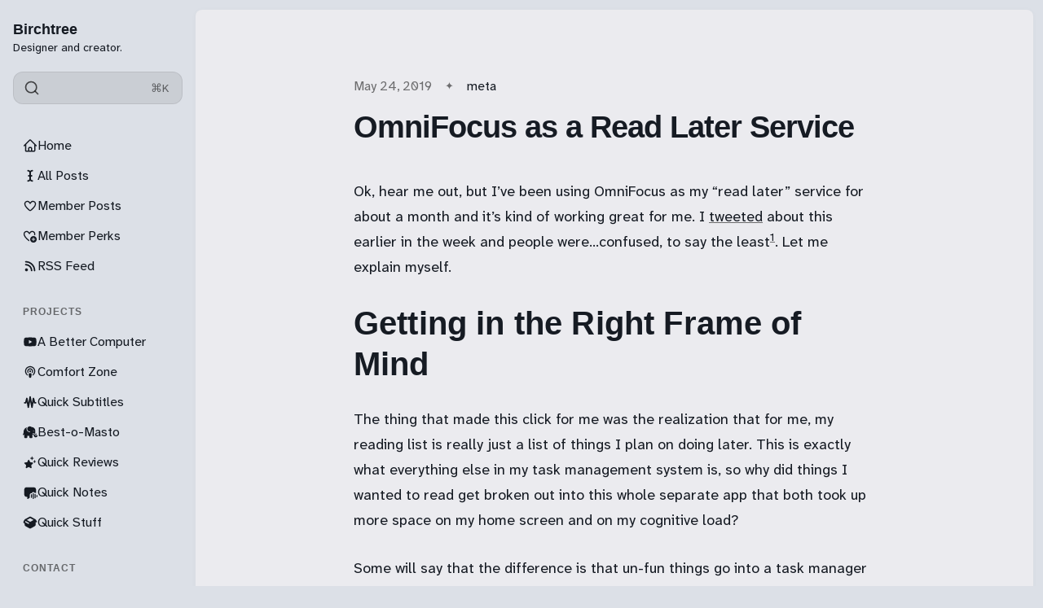

--- FILE ---
content_type: text/html; charset=utf-8
request_url: https://birchtree.me/blog/omnifocus-as-a-read-later-service/
body_size: 16297
content:
<!DOCTYPE html>
<html lang="en" class="is-color-ice">

<head>
    <meta charset="utf-8">
    <meta name="viewport" content="width=device-width, initial-scale=1">
    <title>OmniFocus as a Read Later Service</title>

    <link rel="preload" as="style" href="https://birchtree.me/assets/built/screen.css?v=7a827a7012">
    <link rel="preload" as="script" href="https://birchtree.me/assets/built/main.min.js?v=7a827a7012">
    <link rel="stylesheet" type="text/css" href="https://birchtree.me/assets/built/screen.css?v=7a827a7012">

    <script>
        // Function to set the theme
        function setTheme(theme) {
            document.documentElement.setAttribute('data-theme', theme);
            localStorage.setItem('theme', theme);
            updateThemeToggleIcon(theme);
        }

        // Function to get the user's color scheme preference
        function getColorScheme() {
            return window.matchMedia && window.matchMedia('(prefers-color-scheme: dark)').matches ? 'dark' : 'light';
        }

        // Function to update theme toggle icon
        function updateThemeToggleIcon(theme) {
            const toggle = document.querySelector('.gh-theme-toggle');
            if (toggle) {
                toggle.setAttribute('data-theme', theme);
            }
        }

        // Function to toggle theme
        function toggleTheme() {
            const currentTheme = document.documentElement.getAttribute('data-theme');
            const newTheme = currentTheme === 'dark' ? 'light' : 'dark';
            setTheme(newTheme);
        }

        // Get the theme setting from Ghost
        var themeSetting = 'system';
        var savedTheme = localStorage.getItem('theme');

        // Initialize theme based on settings
        if (themeSetting === 'user') {
            // Use saved preference if available, otherwise system preference
            if (savedTheme) {
                setTheme(savedTheme);
            } else {
                setTheme(getColorScheme());
            }
        } else if (themeSetting === 'light') {
            setTheme('light');
        } else if (themeSetting === 'dark') {
            setTheme('dark');
        } else if (themeSetting === 'system') {
            setTheme(getColorScheme());
        }

        // Add click handler to theme toggles
        document.addEventListener('DOMContentLoaded', function() {
            const themeToggles = document.querySelectorAll('.gh-theme-toggle');
            themeToggles.forEach(toggle => {
                toggle.addEventListener('click', function() {
                    if (themeSetting === 'user') {
                        toggleTheme();
                    }
                });
            });
        });

        // Listen for changes in system color scheme
        if (themeSetting === 'system') {
            window.matchMedia('(prefers-color-scheme: dark)').addListener((e) => {
                setTheme(e.matches ? 'dark' : 'light');
            });
        }
    </script>
    <link rel="icon" href="https://birchtree.me/content/images/size/w256h256/2025/03/birchtreefavi.png" type="image/png">
    <link rel="canonical" href="https://birchtree.me/blog/omnifocus-as-a-read-later-service/">
    <meta name="referrer" content="no-referrer-when-downgrade">
    
    <meta property="og:site_name" content="Birchtree">
    <meta property="og:type" content="article">
    <meta property="og:title" content="OmniFocus as a Read Later Service">
    <meta property="og:description" content="Ok, hear me out, but I’ve been using OmniFocus as my “read later” service for about a month and it’s kind of working great for me. I tweeted about this earlier in the week and people were…confused, to say the least1. Let me explain myself.



Getting in">
    <meta property="og:url" content="https://birchtree.me/blog/omnifocus-as-a-read-later-service/">
    <meta property="article:published_time" content="2019-05-25T02:50:31.000Z">
    <meta property="article:modified_time" content="2019-05-25T02:50:31.000Z">
    <meta property="article:tag" content="meta">
    
    <meta name="twitter:card" content="summary">
    <meta name="twitter:title" content="OmniFocus as a Read Later Service">
    <meta name="twitter:description" content="Ok, hear me out, but I’ve been using OmniFocus as my “read later” service for about a month and it’s kind of working great for me. I tweeted about this earlier in the week and people were…confused, to say the least1. Let me explain myself.



Getting in">
    <meta name="twitter:url" content="https://birchtree.me/blog/omnifocus-as-a-read-later-service/">
    <meta name="twitter:label1" content="Written by">
    <meta name="twitter:data1" content="Matt Birchler">
    <meta name="twitter:label2" content="Filed under">
    <meta name="twitter:data2" content="meta">
    
    <script type="application/ld+json">
{
    "@context": "https://schema.org",
    "@type": "Article",
    "publisher": {
        "@type": "Organization",
        "name": "Birchtree",
        "url": "https://birchtree.me/",
        "logo": {
            "@type": "ImageObject",
            "url": "https://birchtree.me/content/images/size/w256h256/2025/03/birchtreefavi.png",
            "width": 60,
            "height": 60
        }
    },
    "author": {
        "@type": "Person",
        "name": "Matt Birchler",
        "url": "https://birchtree.me/author/matt-2/",
        "sameAs": []
    },
    "headline": "OmniFocus as a Read Later Service",
    "url": "https://birchtree.me/blog/omnifocus-as-a-read-later-service/",
    "datePublished": "2019-05-25T02:50:31.000Z",
    "dateModified": "2019-05-25T02:50:31.000Z",
    "keywords": "meta",
    "description": "Ok, hear me out, but I’ve been using OmniFocus as my “read later” service for about a month and it’s kind of working great for me. I tweeted about this earlier in the week and people were…confused, to say the least1. Let me explain myself.\n\n\n\nGetting in the Right Frame of Mind\n\n\nThe thing that made this click for me was the realization that for me, my reading list is really just a list of things I plan on doing later. This is exactly what everything else in my task management system is, so why d",
    "mainEntityOfPage": "https://birchtree.me/blog/omnifocus-as-a-read-later-service/"
}
    </script>

    <meta name="generator" content="Ghost 6.12">
    <link rel="alternate" type="application/rss+xml" title="Birchtree" href="https://birchtree.me/rss/">
    <script defer src="https://cdn.jsdelivr.net/ghost/portal@~2.56/umd/portal.min.js" data-i18n="true" data-ghost="https://birchtree.me/" data-key="c1498a6835069341826f1b0853" data-api="https://birchtree.ghost.io/ghost/api/content/" data-locale="en" crossorigin="anonymous"></script><style id="gh-members-styles">.gh-post-upgrade-cta-content,
.gh-post-upgrade-cta {
    display: flex;
    flex-direction: column;
    align-items: center;
    font-family: -apple-system, BlinkMacSystemFont, 'Segoe UI', Roboto, Oxygen, Ubuntu, Cantarell, 'Open Sans', 'Helvetica Neue', sans-serif;
    text-align: center;
    width: 100%;
    color: #ffffff;
    font-size: 16px;
}

.gh-post-upgrade-cta-content {
    border-radius: 8px;
    padding: 40px 4vw;
}

.gh-post-upgrade-cta h2 {
    color: #ffffff;
    font-size: 28px;
    letter-spacing: -0.2px;
    margin: 0;
    padding: 0;
}

.gh-post-upgrade-cta p {
    margin: 20px 0 0;
    padding: 0;
}

.gh-post-upgrade-cta small {
    font-size: 16px;
    letter-spacing: -0.2px;
}

.gh-post-upgrade-cta a {
    color: #ffffff;
    cursor: pointer;
    font-weight: 500;
    box-shadow: none;
    text-decoration: underline;
}

.gh-post-upgrade-cta a:hover {
    color: #ffffff;
    opacity: 0.8;
    box-shadow: none;
    text-decoration: underline;
}

.gh-post-upgrade-cta a.gh-btn {
    display: block;
    background: #ffffff;
    text-decoration: none;
    margin: 28px 0 0;
    padding: 8px 18px;
    border-radius: 4px;
    font-size: 16px;
    font-weight: 600;
}

.gh-post-upgrade-cta a.gh-btn:hover {
    opacity: 0.92;
}</style><script async src="https://js.stripe.com/v3/"></script>
    <script defer src="https://cdn.jsdelivr.net/ghost/sodo-search@~1.8/umd/sodo-search.min.js" data-key="c1498a6835069341826f1b0853" data-styles="https://cdn.jsdelivr.net/ghost/sodo-search@~1.8/umd/main.css" data-sodo-search="https://birchtree.ghost.io/" data-locale="en" crossorigin="anonymous"></script>
    
    <link href="https://birchtree.me/webmentions/receive/" rel="webmention">
    <script defer src="/public/cards.min.js?v=7a827a7012"></script>
    <link rel="stylesheet" type="text/css" href="/public/cards.min.css?v=7a827a7012">
    <script defer src="/public/member-attribution.min.js?v=7a827a7012"></script>
    <script defer src="/public/ghost-stats.min.js?v=7a827a7012" data-stringify-payload="false" data-datasource="analytics_events" data-storage="localStorage" data-host="https://birchtree.me/.ghost/analytics/api/v1/page_hit"  tb_site_uuid="25312b2a-2d5b-4d01-ba92-e6755efc202c" tb_post_uuid="89d1e7f7-1429-4932-a2a6-7823e54435e9" tb_post_type="post" tb_member_uuid="undefined" tb_member_status="undefined"></script><style>:root {--ghost-accent-color: #8839ef;}</style>
    <!-- Global site tag (gtag.js) - Google Analytics -->
<!--
<script async src="https://www.googletagmanager.com/gtag/js?id=UA-28230642-2"></script>
<script>
  window.dataLayer = window.dataLayer || [];
  function gtag(){dataLayer.push(arguments);}
  gtag('js', new Date());

  gtag('config', 'UA-28230642-2');
</script>
-->

<script defer data-domain="birchtree.me" src="https://plausible.io/js/plausible.js"></script>
<!-- <script data-host="https://microanalytics.io" data-dnt="false" src="https://microanalytics.io/js/script.js" id="ZwSg9rf6GA" async defer></script> -->
<a rel="me" href="https://mastodon.social/@matt_birchler" style="display:none">Mastodon</a>
<meta name="fediverse:creator" content="@matt_birchler@mastodon.social">

<link rel="preconnect" href="https://fonts.googleapis.com">
<link rel="preconnect" href="https://fonts.gstatic.com" crossorigin>
<link href="https://fonts.googleapis.com/css2?family=Atkinson+Hyperlegible+Next:ital,wght@0,200..800;1,200..800&display=swap" rel="stylesheet">

<script>
window.pvs?.addNavIcon?.(
    'Member Posts',
    '<svg xmlns="http://www.w3.org/2000/svg" width="24" height="24" viewBox="0 0 24 24" fill="none" stroke="currentColor" stroke-width="2" stroke-linecap="round" stroke-linejoin="round" class="lucide lucide-star"><path d="M11.525 2.295a.53.53 0 0 1 .95 0l2.31 4.679a2.123 2.123 0 0 0 1.595 1.16l5.166.756a.53.53 0 0 1 .294.904l-3.736 3.638a2.123 2.123 0 0 0-.611 1.878l.882 5.14a.53.53 0 0 1-.771.56l-4.618-2.428a2.122 2.122 0 0 0-1.973 0L6.396 21.01a.53.53 0 0 1-.77-.56l.881-5.139a2.122 2.122 0 0 0-.611-1.879L2.16 9.795a.53.53 0 0 1 .294-.906l5.165-.755a2.122 2.122 0 0 0 1.597-1.16z"/></svg>'
);
window.pvs?.addNavIcon?.(
    'RSS Feed',
    '<svg xmlns="http://www.w3.org/2000/svg" width="24" height="24" viewBox="0 0 24 24" fill="none" stroke="currentColor" stroke-width="2" stroke-linecap="round" stroke-linejoin="round" class="lucide lucide-rss"><path d="M4 11a9 9 0 0 1 9 9"/><path d="M4 4a16 16 0 0 1 16 16"/><circle cx="5" cy="19" r="1"/></svg>'
);
window.pvs?.addNavIcon?.(
    'A Better Computer',
    '<svg xmlns="http://www.w3.org/2000/svg" width="24" height="24" viewBox="0 0 24 24" fill="none" stroke="currentColor" stroke-width="2" stroke-linecap="round" stroke-linejoin="round" class="lucide lucide-youtube"><path d="M2.5 17a24.12 24.12 0 0 1 0-10 2 2 0 0 1 1.4-1.4 49.56 49.56 0 0 1 16.2 0A2 2 0 0 1 21.5 7a24.12 24.12 0 0 1 0 10 2 2 0 0 1-1.4 1.4 49.55 49.55 0 0 1-16.2 0A2 2 0 0 1 2.5 17"/><path d="m10 15 5-3-5-3z"/></svg>'
);
window.pvs?.addNavIcon?.(
    'Comfort Zone',
    '<svg xmlns="http://www.w3.org/2000/svg" width="24" height="24" viewBox="0 0 24 24" fill="none" stroke="currentColor" stroke-width="2" stroke-linecap="round" stroke-linejoin="round" class="lucide lucide-podcast"><path d="M16.85 18.58a9 9 0 1 0-9.7 0"/><path d="M8 14a5 5 0 1 1 8 0"/><circle cx="12" cy="11" r="1"/><path d="M13 17a1 1 0 1 0-2 0l.5 4.5a.5.5 0 1 0 1 0Z"/></svg>'
);
window.pvs?.addNavIcon?.(
    'Quick Reviews',
    '<svg xmlns="http://www.w3.org/2000/svg" viewBox="0 0 448 512"><!--!Font Awesome Free 6.7.2 by @fontawesome - https://fontawesome.com License - https://fontawesome.com/license/free Copyright 2025 Fonticons, Inc.--><path d="M400 32H48C21.5 32 0 53.5 0 80v352c0 26.5 21.5 48 48 48h352c26.5 0 48-21.5 48-48V80c0-26.5-21.5-48-48-48zM127 384.5c-5.5 9.6-17.8 12.8-27.3 7.3-9.6-5.5-12.8-17.8-7.3-27.3l14.3-24.7c16.1-4.9 29.3-1.1 39.6 11.4L127 384.5zm138.9-53.9H84c-11 0-20-9-20-20s9-20 20-20h51l65.4-113.2-20.5-35.4c-5.5-9.6-2.2-21.8 7.3-27.3 9.6-5.5 21.8-2.2 27.3 7.3l8.9 15.4 8.9-15.4c5.5-9.6 17.8-12.8 27.3-7.3 9.6 5.5 12.8 17.8 7.3 27.3l-85.8 148.6h62.1c20.2 0 31.5 23.7 22.7 40zm98.1 0h-29l19.6 33.9c5.5 9.6 2.2 21.8-7.3 27.3-9.6 5.5-21.8 2.2-27.3-7.3-32.9-56.9-57.5-99.7-74-128.1-16.7-29-4.8-58 7.1-67.8 13.1 22.7 32.7 56.7 58.9 102h52c11 0 20 9 20 20 0 11.1-9 20-20 20z"/></svg>'
);
window.pvs?.addNavIcon?.(
    'Get in Touch',
    '<svg xmlns="http://www.w3.org/2000/svg" width="24" height="24" viewBox="0 0 24 24" fill="none" stroke="currentColor" stroke-width="2" stroke-linecap="round" stroke-linejoin="round" class="lucide lucide-user-round"><circle cx="12" cy="8" r="5"/><path d="M20 21a8 8 0 0 0-16 0"/></svg>'
);
window.pvs?.addNavIcon?.(
    'All Posts',
    '<svg xmlns="http://www.w3.org/2000/svg" width="24" height="24" viewBox="0 0 24 24" fill="none" stroke="currentColor" stroke-width="2" stroke-linecap="round" stroke-linejoin="round" class="lucide lucide-audio-waveform"><path d="M2 13a2 2 0 0 0 2-2V7a2 2 0 0 1 4 0v13a2 2 0 0 0 4 0V4a2 2 0 0 1 4 0v13a2 2 0 0 0 4 0v-4a2 2 0 0 1 2-2"/></svg>'
);
window.pvs?.addNavIcon?.(
    'Advertising',
    '<svg xmlns="http://www.w3.org/2000/svg" width="24" height="24" viewBox="0 0 24 24" fill="none" stroke="currentColor" stroke-width="2" stroke-linecap="round" stroke-linejoin="round" class="lucide lucide-megaphone"><path d="m3 11 18-5v12L3 14v-3z"/><path d="M11.6 16.8a3 3 0 1 1-5.8-1.6"/></svg>'
);
window.pvs?.addNavIcon?.(
    'Quick Stuff',
    '<svg xmlns="http://www.w3.org/2000/svg" viewBox="0 0 640 512"><!--!Font Awesome Free 6.7.2 by @fontawesome - https://fontawesome.com License - https://fontawesome.com/license/free Copyright 2025 Fonticons, Inc.--><path d="M58.9 42.1c3-6.1 9.6-9.6 16.3-8.7L320 64 564.8 33.4c6.7-.8 13.3 2.7 16.3 8.7l41.7 83.4c9 17.9-.6 39.6-19.8 45.1L439.6 217.3c-13.9 4-28.8-1.9-36.2-14.3L320 64 236.6 203c-7.4 12.4-22.3 18.3-36.2 14.3L37.1 170.6c-19.3-5.5-28.8-27.2-19.8-45.1L58.9 42.1zM321.1 128l54.9 91.4c14.9 24.8 44.6 36.6 72.5 28.6L576 211.6l0 167c0 22-15 41.2-36.4 46.6l-204.1 51c-10.2 2.6-20.9 2.6-31 0l-204.1-51C79 419.7 64 400.5 64 378.5l0-167L191.6 248c27.8 8 57.6-3.8 72.5-28.6L318.9 128l2.2 0z"/></svg>'
);
  window.pvs?.addNavIcon?.(
    'Analytics',
    '<svg xmlns="http://www.w3.org/2000/svg" viewBox="0 0 512 512"><!--!Font Awesome Pro 6.7.2 by @fontawesome - https://fontawesome.com License - https://fontawesome.com/license (Commercial License) Copyright 2025 Fonticons, Inc.--><path d="M64 64c0-17.7-14.3-32-32-32S0 46.3 0 64L0 400c0 44.2 35.8 80 80 80l400 0c17.7 0 32-14.3 32-32s-14.3-32-32-32L80 416c-8.8 0-16-7.2-16-16L64 64zm58.7 191.6c17.4 2.9 33.9-8.9 36.8-26.3c0 0 0 0 0 0c.7-4 1.7-7.9 2.8-11.8c2.1-7.7 5.5-17.7 10.3-27.3c10.5-21 22.3-30.3 35.4-30.3c12.1 0 19.3 4.5 26.6 15.6c8.9 13.4 15.1 32.6 22.9 57.9l.7 2.2c6.9 22.4 15.5 50.1 29.9 72c16.4 24.9 41.8 44.4 80 44.4c50.9 0 79.1-38.6 92.6-65.7c7.2-14.4 11.9-28.5 14.7-38.7c1.7-6 3.2-12.1 4.2-18.3c2.9-17.4-8.9-33.9-26.3-36.8s-33.9 8.9-36.8 26.3c0 0-.6 4-2.8 11.7c-2.1 7.7-5.5 17.7-10.3 27.3c-10.5 21-22.3 30.3-35.4 30.3c-12.1 0-19.3-4.5-26.6-15.6c-8.9-13.4-15.1-32.6-22.9-57.9l-.7-2.2c-6.9-22.4-15.5-50.1-29.9-72C271.6 115.5 246.2 96 208 96c-50.9 0-79.1 38.6-92.6 65.7c-7.2 14.4-11.9 28.5-14.7 38.7c-1.7 6-3.2 12.1-4.2 18.3c0 0 0 0 0 0c-2.9 17.4 8.9 33.9 26.3 36.8z"/></svg>'
);
</script>
</head>

<body class="post-template tag-meta tag-hash-import-2023-06-01-22-41 tag-hash-import-2025-03-29-19-29">
    <div class="is-color-ice">
        <div class="site">
            <header id="gh-head" class="gh-outer">
                <div class="head-inner no-profile">
                    <div class="gh-head-nav">
                        <div class="gh-head-brand">
                            <div class="gh-head-brand-wrapper">
                                <div class="gh-head-logo-text">
                                </div>
                                <div class="gh-head-text-wrapper">
                                    <a class="h4 gh-head-title" href="https://birchtree.me">
                                        Birchtree
                                    </a>
                                        <div class="sub-heading tagline">
                                            Designer and creator.
                                        </div>
                                </div>
                            </div>
                                                        <button class="gh-search gh-icon-btn" aria-label="Search this site" data-ghost-search><svg xmlns="http://www.w3.org/2000/svg" viewBox="0 0 24 24" width="20" height="20" fill="none" stroke="currentColor" stroke-width="2" stroke-linecap="round" stroke-linejoin="round" class="feather feather-search"><circle cx="11" cy="11" r="8"/>
    <path d="m21 21-4.35-4.35"/>
</svg></button>
                            <button class="gh-burger"></button>
                        </div>

                        <div class="head-action-social">
                            <a class="header-search-bar u-header-search-bar"
                                href="#"
                            aria-label="Search"
                            data-ghost-search >
                                <span class="social-item">
                                    <svg xmlns="http://www.w3.org/2000/svg" viewBox="0 0 24 24" width="20" height="20" fill="none" stroke="currentColor" stroke-width="2" stroke-linecap="round" stroke-linejoin="round" class="feather feather-search"><circle cx="11" cy="11" r="8"/>
    <path d="m21 21-4.35-4.35"/>
</svg>                                </span>
                                <span class="search-help-text">⌘K</span>
                            </a>
                                                    </div>
                        
                        <nav class="head-menu">
                            
    <ul class="nav">
            <li class="nav-home nav-item">
                <a href="https://birchtree.me/">
                    <div class="nav-icon"></div>
                    <span>Home</span>
                </a>
            </li>
            <li class="nav-all-posts nav-item">
                <a href="https://birchtree.me/blog/">
                    <div class="nav-icon"></div>
                    <span>All Posts</span>
                </a>
            </li>
            <li class="nav-member-posts nav-item">
                <a href="https://birchtree.me/tag/members/">
                    <div class="nav-icon"></div>
                    <span>Member Posts</span>
                </a>
            </li>
            <li class="nav-member-perks nav-item">
                <a href="https://birchtree.me/thank-you-for-subscribing/">
                    <div class="nav-icon"></div>
                    <span>Member Perks</span>
                </a>
            </li>
            <li class="nav-rss-feed nav-item">
                <a href="https://birchtree.me/rss/">
                    <div class="nav-icon"></div>
                    <span>RSS Feed</span>
                </a>
            </li>
            <li class="nav-projects nav-item">
                <a href="#">
                    <div class="nav-icon"></div>
                    <span># Projects</span>
                </a>
            </li>
            <li class="nav-a-better-computer nav-item">
                <a href="https://youtube.com/@abettercomputer">
                    <div class="nav-icon"></div>
                    <span>A Better Computer</span>
                </a>
            </li>
            <li class="nav-comfort-zone nav-item">
                <a href="https://www.macstories.net/comfort-zone/">
                    <div class="nav-icon"></div>
                    <span>Comfort Zone</span>
                </a>
            </li>
            <li class="nav-quick-subtitles nav-item">
                <a href="https://apps.apple.com/us/app/quick-subtitles/id6747410609">
                    <div class="nav-icon"></div>
                    <span>Quick Subtitles</span>
                </a>
            </li>
            <li class="nav-best-o-masto nav-item">
                <a href="https://apps.apple.com/us/app/best-o-masto/id6747150331">
                    <div class="nav-icon"></div>
                    <span>Best-o-Masto</span>
                </a>
            </li>
            <li class="nav-quick-reviews nav-item">
                <a href="https://apps.apple.com/us/app/quick-reviews/id6740369719?ref=birchtree.me">
                    <div class="nav-icon"></div>
                    <span>Quick Reviews</span>
                </a>
            </li>
            <li class="nav-quick-notes nav-item">
                <a href="https://apps.apple.com/us/app/quick-notes-easy-voice-notes/id6754181571">
                    <div class="nav-icon"></div>
                    <span>Quick Notes</span>
                </a>
            </li>
            <li class="nav-quick-stuff nav-item">
                <a href="https://quickstuff.app/">
                    <div class="nav-icon"></div>
                    <span>Quick Stuff</span>
                </a>
            </li>
            <li class="nav-contact nav-item">
                <a href="#">
                    <div class="nav-icon"></div>
                    <span># Contact</span>
                </a>
            </li>
            <li class="nav-mastodon nav-item">
                <a href="https://mastodon.social/@matt_birchler">
                    <div class="nav-icon"></div>
                    <span>Mastodon</span>
                </a>
            </li>
            <li class="nav-bluesky nav-item">
                <a href="https://bsky.app/profile/birchtree.me">
                    <div class="nav-icon"></div>
                    <span>Bluesky</span>
                </a>
            </li>
            <li class="nav-threads nav-item">
                <a href="https://www.threads.com/mattbirchler">
                    <div class="nav-icon"></div>
                    <span>Threads</span>
                </a>
            </li>
            <li class="nav-get-in-touch nav-item">
                <a href="https://mattbirchler.omg.lol/">
                    <div class="nav-icon"></div>
                    <span>Get in Touch</span>
                </a>
            </li>
    </ul>

                        </nav>

                    </div>
                        <div class="head-member-actions">
                            <div class="gh-head-members">
                                            <a class="gh-head-link button button-primary button-head" href="#/portal/signup" data-portal="signup">Subscribe</a>
                                            <a class="gh-head-link" href="#/portal/signin" data-portal="signin">Sign in</a>
                            </div>
                        </div>
                </div>

            </header>
            <div class="sidebar-overlay-nav">
                <button class="sidebar-burger" aria-label="Close menu"></button>
                <div class="gh-head-brand-wrapper">
                    <div class="gh-head-text-wrapper">
                        <a class="h4 gh-head-title" href="https://birchtree.me">
                            <svg xmlns="http://www.w3.org/2000/svg" class="icon" viewBox="0 0 20 20" class="size-5">
  <path fill-rule="evenodd" d="M9.293 2.293a1 1 0 0 1 1.414 0l7 7A1 1 0 0 1 17 11h-1v6a1 1 0 0 1-1 1h-2a1 1 0 0 1-1-1v-3a1 1 0 0 0-1-1H9a1 1 0 0 0-1 1v3a1 1 0 0 1-1 1H5a1 1 0 0 1-1-1v-6H3a1 1 0 0 1-.707-1.707l7-7Z" clip-rule="evenodd" />
</svg>
                            Birchtree
                        </a>
                    </div>
                </div>
            </div>

            <div class="site-content">
                
<main class="site-main">

        <article class="single ghost-content post tag-meta tag-hash-import-2023-06-01-22-41 tag-hash-import-2025-03-29-19-29 no-image">

        <header class="single-header kg-canvas">
            
            <div class="single-heading-wrap">
                        <div class="single-meta">
                            <span class="single-meta-item single-meta-length">
                                <time datetime="2019-05-24">
                                    May 24, 2019
                                </time>
                            </span>

                                <span class="single-meta-item single-meta-tag">
                                    <a class="post-tag post-tag-meta" href="/tag/meta/">meta</a>
                                </span>
                        </div>


                <h1 class="single-title">OmniFocus as a Read Later Service</h1>



            </div>

            
        </header>

    <div class="single-content gh-content kg-canvas ">
        <!--kg-card-begin: markdown--><p>Ok, hear me out, but I’ve been using OmniFocus as my “read later” service for about a month and it’s kind of working great for me. I <a href="https://twitter.com/mattbirchler/status/1131546316591575040?s=21&ref=birchtree.me">tweeted</a> about this earlier in the week and people were…confused, to say the least<sup id="fnref-5908-1"><a href="#fn-5908-1" class="jetpack-footnote">1</a></sup>. Let me explain myself.</p>
<h2>Getting in the Right Frame of Mind</h2>
<p>The thing that made this click for me was the realization that for me, my reading list is really just a list of things I plan on doing later. This is exactly what everything else in my task management system is, so why did things I wanted to read get broken out into this whole separate app that both took up more space on my home screen and on my cognitive load?</p>
<p>Some will say that the difference is that un-fun things go into a task manager and reading should not feel like work. I get this, and if that’s how you operate, more power to you, but that’s not how I work. Also, if you prefer the control over the reading views that Instapaper or Pocket give you, all the more power as well.</p>
<p>Another bonus of adding these items to a task manager is that you can assign due dates. I almost never do this, and the reading list is just a view I an go into when I want to read something, but I have set reminders for specific things I’ve wanted to read at certain times. For example, something I should read for work popped up in my feeds, and I saved it to read at 4PM this Friday afternoon after the rest of my work was wrapping up and I was easing into the end of my week. I’ve also set some big things, like Federico’s latest epic, to be due on Saturday morning so I don’t have to think about what to do, I will see this alert and just read the darn thing.</p>
<h2>The OmniFocus Setup</h2>
<p>Now these items need to go into a special place in OmniFocus so as to not clutter up everything, and thankfully OmniFocus makes that super easy to do. Here’s what I’ve got:</p>
<img class="alignnone size-full wp-image-5907" src="https://birchtree.me/wp-content/uploads/2019/05/Image-5-24-19-9-38-PM.png" width="1804" height="1920" />
<p>All I’ve done is create a project for tasks called “Reading List” that I apply to all articles I save. These don’t appear in any other view, and none of my normal todo items ever show up here. It’s not quite as clean as Instapaper’s article view, but it’s sufficient.</p>
<h2>Saving Stuff for Later</h2>
<p>This is what I thought would be the hardest thing, but it’s really not bad.</p>
<img class="alignnone size-full wp-image-5904" src="https://birchtree.me/wp-content/uploads/2019/05/11F2906D-EE88-4130-A003-3321B993FD53.jpeg" width="930" height="436" />
<p>Chrome has a plugin that saves the current page to OmniFocus in 2 clicks (this works in Edge, Vivaldi, and Opera as well).</p>
<img class="alignnone size-full wp-image-5905" src="https://birchtree.me/wp-content/uploads/2019/05/D6AB6E18-AA6B-42A2-813E-9EFCAE4F47BA.jpeg" width="792" height="816" />
<p>Meanwhile Safari uses the system share extension directly from OmniFocus and saves things in 2 clicks.</p>
<img class="alignnone size-full wp-image-5906" src="https://birchtree.me/wp-content/uploads/2019/05/D02EA68D-086D-4A1D-9704-38A038F864D3.jpeg" width="1125" height="2436" />
<p>And finally, on iOS I can use the system share sheet to save articles in, you guessed it, 2 taps.</p>
<p>All of these let me assign the “Reading List” project tag when I save them, but often I’ll just add them to my inbox and triage them into the right area the next day when I do my daily “manage my inbox” task comes up at 7:30AM.</p>
<h2>Ok, but Still, Why?</h2>
<p>You may have read everything above and still thought “this guy’s nuts” and if so I don’t blame you. I totally get that it is a little odd, but it’s working well for me. It’s one less app I need on my device home screens, and it’s one less service I need to keep track of in general.</p>
<p>Additionally, and I know I’ve mentioned this a bunch lately, but I recently read Getting Things Done for the first time and some concepts from that book really clicked with me and made me think about the things I need to do, including reading fun stuff on the web, differently. “Tasks” in your task management app don’t need to be negative things that I am only doing because I have to, they can be things I look forward to doing. I look forward to reading the great things other people create and it turns out that OmniFocus is a great place for those to live.</p>
<p>Oh, and it’s so much more satisfying to check off an article from OmniFocus than just swiping it into an archive.</p>
<div class="footnotes">
<hr />
<ol>
<li id="fn-5908-1">
Although a few people did say “that’s genius, I can’t believe I never thought of that!”&#160;<a href="#fnref-5908-1">&#8617;</a>
</li>
</ol>
</div><!--kg-card-end: markdown-->
    </div>
</article>


                            <section class="section-container related-wrapper kg-canvas">
            <h3 class="section-title related-title">More like this</h3>
            <div class="post-feed expanded feed-card kg-grid kg-grid-3col gh-feed">
                    <article class="feed post no-image post-year-2025 post-date-3" data-month="March 2025">
    

    <div class="feed-wrapper">
        <h2 class="body-1 feed-title">Yesterday&#x27;s &#x27;golden age&#x27; turns into today&#x27;s mess</h2>
            <div class="feed-excerpt">Nick Timiraos for the Wall Street Journal: Corporate America’s Euphoria Over Trump’s ‘Golden Age’ Is Giving Way to</div>
        <div class="dot-spacer"></div>
        <div class="feed-right">
            <time class="body-1 feed-calendar" datetime="2025-03-29">
                    29 Mar
            </time>
            <div class="feed-icon">
                    <svg class="icon" xmlns="http://www.w3.org/2000/svg" viewBox="0 0 32 32">
    <path d="M5.333 14.667v2.667h16L14 24.667l1.893 1.893L26.453 16 15.893 5.44 14 7.333l7.333 7.333h-16z"></path>
</svg>            </div>
        </div>
    </div>
        <a class="u-permalink" href=/blog/yesterdays-golden-age-turns-into-todays-mess/ aria-label="Yesterday&#x27;s &#x27;golden age&#x27; turns into today&#x27;s mess"></a>
</article>                    <article class="feed post no-image post-year-2025 post-date-3" data-month="March 2025">
    

    <div class="feed-wrapper">
        <h2 class="body-1 feed-title">I keep telling people Google TV is better than you think</h2>
            <div class="feed-excerpt">Jason Snell: Who’s the Laggard? Comparing TV Streamer Boxes

In short: Google TV is tasteful, well done, supports live</div>
        <div class="dot-spacer"></div>
        <div class="feed-right">
            <time class="body-1 feed-calendar" datetime="2025-03-29">
                    29 Mar
            </time>
            <div class="feed-icon">
                    <svg class="icon" xmlns="http://www.w3.org/2000/svg" viewBox="0 0 32 32">
    <path d="M5.333 14.667v2.667h16L14 24.667l1.893 1.893L26.453 16 15.893 5.44 14 7.333l7.333 7.333h-16z"></path>
</svg>            </div>
        </div>
    </div>
        <a class="u-permalink" href=/blog/i-keep-telling-people-google-tv-is-better-than-you-think/ aria-label="I keep telling people Google TV is better than you think"></a>
</article>                    <article class="feed post post-year-2025 post-date-3" data-month="March 2025">
    

                <div class="feed-image u-placeholder rectangle round">
                        <img class="u-object-fit"
                            srcset="/content/images/size/w150/format/webp/2025/03/many-items.jpg 150w,
                                    /content/images/size/w400/format/webp/2025/03/many-items.jpg 400w,
                                    /content/images/size/w750/format/webp/2025/03/many-items.jpg 750w"
                            sizes="(min-width: 576px) 300px, 90vw"
                            src="/content/images/size/w400/2025/03/many-items.jpg"
                            alt="+ Book and video game review catchup"
                            loading="lazy"
                        >
                </div>
    <div class="feed-wrapper">
        <h2 class="body-1 feed-title">+ Book and video game review catchup</h2>
            <div class="feed-excerpt"></div>
        <div class="dot-spacer"></div>
        <div class="feed-right">
                <div class="feed-visibility">
                    <span class="single-meta-item single-visibility visibility-paid">
                            <svg class="icon" xmlns="http://www.w3.org/2000/svg" viewBox="0 0 32 32">
    <path d="M16 23.027L24.24 28l-2.187-9.373 7.28-6.307-9.587-.827-3.747-8.827-3.747 8.827-9.587.827 7.267 6.307L7.759 28l8.24-4.973z"></path>
</svg>                    </span>
                </div>
            <time class="body-1 feed-calendar" datetime="2025-03-29">
                    29 Mar
            </time>
            <div class="feed-icon">
                    <svg class="icon" xmlns="http://www.w3.org/2000/svg" viewBox="0 0 32 32">
    <path d="M5.333 14.667v2.667h16L14 24.667l1.893 1.893L26.453 16 15.893 5.44 14 7.333l7.333 7.333h-16z"></path>
</svg>            </div>
        </div>
    </div>
        <a class="u-permalink" href=/blog/book-and-video-game-review-catchup/ aria-label="+ Book and video game review catchup"></a>
</article>                    <article class="feed post no-image post-year-2025 post-date-3" data-month="March 2025">
    

    <div class="feed-wrapper">
        <h2 class="body-1 feed-title">Before you burn it down…</h2>
            <div class="feed-excerpt">I enjoyed this quote from Casey Newton on today&#39;s Hard Fork podcast:

Even as somebody who generally likes</div>
        <div class="dot-spacer"></div>
        <div class="feed-right">
            <time class="body-1 feed-calendar" datetime="2025-03-28">
                    28 Mar
            </time>
            <div class="feed-icon">
                    <svg class="icon" xmlns="http://www.w3.org/2000/svg" viewBox="0 0 32 32">
    <path d="M5.333 14.667v2.667h16L14 24.667l1.893 1.893L26.453 16 15.893 5.44 14 7.333l7.333 7.333h-16z"></path>
</svg>            </div>
        </div>
    </div>
        <a class="u-permalink" href=/blog/before-you-burn-it-down/ aria-label="Before you burn it down…"></a>
</article>                    <article class="feed post post-year-2025 post-date-3" data-month="March 2025">
    

                <div class="feed-image u-placeholder rectangle round">
                        <img class="u-object-fit"
                            srcset="/content/images/size/w150/format/webp/2025/03/snow-leopard.jpg 150w,
                                    /content/images/size/w400/format/webp/2025/03/snow-leopard.jpg 400w,
                                    /content/images/size/w750/format/webp/2025/03/snow-leopard.jpg 750w"
                            sizes="(min-width: 576px) 300px, 90vw"
                            src="/content/images/size/w400/2025/03/snow-leopard.jpg"
                            alt="The Snow Leopard we&#x27;ve built up in our heads"
                            loading="lazy"
                        >
                </div>
    <div class="feed-wrapper">
        <h2 class="body-1 feed-title">The Snow Leopard we&#x27;ve built up in our heads</h2>
            <div class="feed-excerpt">Nick Heer: linking to Jeff Johnson&#39;s The myth and reality of Mac OS X Snow Leopard

I read</div>
        <div class="dot-spacer"></div>
        <div class="feed-right">
            <time class="body-1 feed-calendar" datetime="2025-03-28">
                    28 Mar
            </time>
            <div class="feed-icon">
                    <svg class="icon" xmlns="http://www.w3.org/2000/svg" viewBox="0 0 32 32">
    <path d="M5.333 14.667v2.667h16L14 24.667l1.893 1.893L26.453 16 15.893 5.44 14 7.333l7.333 7.333h-16z"></path>
</svg>            </div>
        </div>
    </div>
        <a class="u-permalink" href=/blog/the-snow-leopard-weve-built-up-in-our-heads/ aria-label="The Snow Leopard we&#x27;ve built up in our heads"></a>
</article>                    <article class="feed post post-year-2025 post-date-3" data-month="March 2025">
    

                <div class="feed-image u-placeholder rectangle round">
                        <img class="u-object-fit"
                            srcset="/content/images/size/w150/format/webp/2025/03/comfortzone_thumbnail-2.jpg 150w,
                                    /content/images/size/w400/format/webp/2025/03/comfortzone_thumbnail-2.jpg 400w,
                                    /content/images/size/w750/format/webp/2025/03/comfortzone_thumbnail-2.jpg 750w"
                            sizes="(min-width: 576px) 300px, 90vw"
                            src="/content/images/size/w400/2025/03/comfortzone_thumbnail-2.jpg"
                            alt="Should we do a Conclave?"
                            loading="lazy"
                        >
                </div>
    <div class="feed-wrapper">
        <h2 class="body-1 feed-title">Should we do a Conclave?</h2>
            <div class="feed-excerpt">Niléane insists she&#39;s not bringing another task manager, Chris has a new e-ink toy he loves, and the</div>
        <div class="dot-spacer"></div>
        <div class="feed-right">
            <time class="body-1 feed-calendar" datetime="2025-03-27">
                    27 Mar
            </time>
            <div class="feed-icon">
                    <svg class="icon" xmlns="http://www.w3.org/2000/svg" viewBox="0 0 32 32">
    <path d="M5.333 14.667v2.667h16L14 24.667l1.893 1.893L26.453 16 15.893 5.44 14 7.333l7.333 7.333h-16z"></path>
</svg>            </div>
        </div>
    </div>
        <a class="u-permalink" href=/blog/should-we-do-a-conclave/ aria-label="Should we do a Conclave?"></a>
</article>            </div>
        </section>

</main>
                <footer class="site-footer">
    <div class="container medium footer-container">
        <div class="fade-to-right"></div>
        <div class="body-2 footer-copyright">
            Birchtree © 2026.
           <span class="footer-signature">
                Published with
                <a class="menu-item badge" href="https://ghost.org/" target="_blank" rel="noopener noreferrer"> Ghost</a>
                & <a class="menu-item badge" href="https://themex.studio/braun/" target="_blank" rel="noopener noreferrer"> Braun</a>
            </span>
        </div>
         <div class="fade-to-left"></div>
    </div>
    <div class="footer-container-bottom">
        <div class="footer-bottom-inner body-2">
            
        </div>
    </div>
</footer>            </div>
        </div>
    </div>

        <div class="pswp" tabindex="-1" role="dialog">
    <div class="pswp__bg"></div>

    <div class="pswp__scroll-wrap">
        <div class="pswp__container">
            <div class="pswp__item"></div>
            <div class="pswp__item"></div>
            <div class="pswp__item"></div>
        </div>

        <div class="pswp__ui pswp__ui--hidden">
            <div class="pswp__top-bar">
                <div class="pswp__counter"></div>

                <button class="pswp__button pswp__button--close" title="Close (Esc)"></button>
                <button class="pswp__button pswp__button--share" title="Share"></button>
                <button class="pswp__button pswp__button--fs" title="Toggle fullscreen"></button>
                <button class="pswp__button pswp__button--zoom" title="Zoom in/out"></button>

                <div class="pswp__preloader">
                    <div class="pswp__preloader__icn">
                        <div class="pswp__preloader__cut">
                            <div class="pswp__preloader__donut"></div>
                        </div>
                    </div>
                </div>
            </div>

            <div class="pswp__share-modal pswp__share-modal--hidden pswp__single-tap">
                <div class="pswp__share-tooltip"></div>
            </div>

            <button class="pswp__button pswp__button--arrow--left" title="Previous (arrow left)"></button>
            <button class="pswp__button pswp__button--arrow--right" title="Next (arrow right)"></button>

            <div class="pswp__caption">
                <div class="pswp__caption__center"></div>
            </div>
        </div>
    </div>
</div>

    <script src="https://birchtree.me/assets/built/main.min.js?v=7a827a7012"></script>
    <script src="https://birchtree.me/assets/built/lightbox.min.js?v=7a827a7012"></script>
    <script src="https://birchtree.me/assets/js/prism.js?v=7a827a7012"></script>


    <script src="https://cdnjs.cloudflare.com/ajax/libs/tocbot/4.10.0/tocbot.min.js"></script>
    <script>
        tocbot.init({
            tocSelector: '.toc',
            contentSelector: '.single-content',
            headingSelector: 'h2, h3',
            hasInnerContainers: true,
            ignoreSelector: '.kg-card h2, .kg-card h3, .kg-card h4, .kg-card h5, .kg-card h6, .toc-sidebar h4'
        });
    </script>

    <style>
  .hero-subscription {
    display: none;
  }
</style>

<script>
window.navIcons?.setIcon(
	'rss-feed', 
	`<svg xmlns="http://www.w3.org/2000/svg" viewBox="0 0 640 640"><path fill="currentColor" d="M96 128C96 110.3 110.3 96 128 96C357.8 96 544 282.2 544 512C544 529.7 529.7 544 512 544C494.3 544 480 529.7 480 512C480 317.6 322.4 160 128 160C110.3 160 96 145.7 96 128zM96 480C96 444.7 124.7 416 160 416C195.3 416 224 444.7 224 480C224 515.3 195.3 544 160 544C124.7 544 96 515.3 96 480zM128 224C287.1 224 416 352.9 416 512C416 529.7 401.7 544 384 544C366.3 544 352 529.7 352 512C352 388.3 251.7 288 128 288C110.3 288 96 273.7 96 256C96 238.3 110.3 224 128 224z"/></svg>`
);
window.navIcons?.setIcon(
  'all-posts', 
  `<svg xmlns="http://www.w3.org/2000/svg" viewBox="0 0 640 640"><path fill="currentColor" d="M192.1 93.3C190.6 111 203.7 126.4 221.3 127.9L229.3 128.6C262.5 131.3 288 159 288 192.3L288 288L256 288C238.3 288 224 302.3 224 320C224 337.7 238.3 352 256 352L288 352L288 447.7C288 481 262.5 508.7 229.3 511.5L221.3 512.2C203.7 513.6 190.6 529 192.1 546.7C193.6 564.4 209 577.4 226.7 575.9L234.7 575.2C268.8 572.4 298.9 556.3 320.1 532.3C341.3 556.3 371.3 572.3 405.5 575.2L413.5 575.9C431.1 577.4 446.6 564.3 448 546.7C449.4 529.1 436.4 513.6 418.8 512.2L410.8 511.5C377.5 508.7 352 481 352 447.7L352 352L384 352C401.7 352 416 337.7 416 320C416 302.3 401.7 288 384 288L352 288L352 192.3C352 159 377.5 131.3 410.7 128.5L418.7 127.8C436.3 126.3 449.4 110.9 447.9 93.3C446.4 75.7 431 62.6 413.3 64.1L405.3 64.8C371.2 67.6 341.1 83.7 319.9 107.7C298.7 83.7 268.7 67.7 234.5 64.8L226.5 64.1C209 62.6 193.6 75.7 192.1 93.3z"/></svg>`
);
window.navIcons?.setIcon(
  'member-posts', 
  `<svg xmlns="http://www.w3.org/2000/svg" viewBox="0 0 640 640"><path fill="currentColor" d="M442.9 144C415.6 144 389.9 157.1 373.9 179.2L339.5 226.8C335 233 327.8 236.7 320.1 236.7C312.4 236.7 305.2 233 300.7 226.8L266.3 179.2C250.3 157.1 224.6 144 197.3 144C150.3 144 112.2 182.1 112.2 229.1C112.2 279 144.2 327.5 180.3 371.4C221.4 421.4 271.7 465.4 306.2 491.7C309.4 494.1 314.1 495.9 320.2 495.9C326.3 495.9 331 494.1 334.2 491.7C368.7 465.4 419 421.3 460.1 371.4C496.3 327.5 528.2 279 528.2 229.1C528.2 182.1 490.1 144 443.1 144zM335 151.1C360 116.5 400.2 96 442.9 96C516.4 96 576 155.6 576 229.1C576 297.7 533.1 358 496.9 401.9C452.8 455.5 399.6 502 363.1 529.8C350.8 539.2 335.6 543.9 320 543.9C304.4 543.9 289.2 539.2 276.9 529.8C240.4 502 187.2 455.5 143.1 402C106.9 358.1 64 297.7 64 229.1C64 155.6 123.6 96 197.1 96C239.8 96 280 116.5 305 151.1L320 171.8L335 151.1z"/></svg>`
);
window.navIcons?.setIcon(
  'member-perks', 
  `<svg xmlns="http://www.w3.org/2000/svg" viewBox="0 0 640 640"><path fill="currentColor" d="M410.9 144C383.6 144 357.9 157.1 341.9 179.2L307.5 226.8C303 233 295.8 236.7 288.1 236.7C280.4 236.7 273.2 233 268.7 226.8L234.3 179.2C218.3 157.1 192.6 144 165.3 144C118.3 144 80.2 182.1 80.2 229.1C80.2 279 112.2 327.5 148.3 371.4C189.4 421.3 239.7 465.3 274.1 491.7C276.8 510.1 282 527.6 289.5 543.9C289 543.9 288.6 543.9 288.1 543.9C272.5 543.9 257.3 539.2 245 529.8C208.5 501.9 155.3 455.4 111.2 401.9C75 358 32.1 297.7 32.1 229.1C32.1 155.6 91.7 96 165.2 96C207.9 96 248 116.5 273.1 151.1L288.1 171.8L303.1 151.1C328.1 116.5 368.3 96 411 96C484.5 96 544.1 155.6 544.1 229.1C544.1 248.6 540.6 267.4 534.8 285.4C520.1 279.6 504.5 275.5 488.2 273.5C493.2 258.9 496.1 244.1 496.1 229.1C496.1 182.1 458 144 411 144zM464 320C543.5 320 608 384.5 608 464C608 543.5 543.5 608 464 608C384.5 608 320 543.5 320 464C320 384.5 384.5 320 464 320zM480 400C480 391.2 472.8 384 464 384C455.2 384 448 391.2 448 400L448 448L400 448C391.2 448 384 455.2 384 464C384 472.8 391.2 480 400 480L448 480L448 528C448 536.8 455.2 544 464 544C472.8 544 480 536.8 480 528L480 480L528 480C536.8 480 544 472.8 544 464C544 455.2 536.8 448 528 448L480 448L480 400z"/></svg>`
);
window.navIcons?.setIcon(
  'a-better-computer', 
  `<svg xmlns="http://www.w3.org/2000/svg" viewBox="0 0 640 640"><path fill="currentColor" d="M581.7 188.1C575.5 164.4 556.9 145.8 533.4 139.5C490.9 128 320.1 128 320.1 128C320.1 128 149.3 128 106.7 139.5C83.2 145.8 64.7 164.4 58.4 188.1C47 231 47 320.4 47 320.4C47 320.4 47 409.8 58.4 452.7C64.7 476.3 83.2 494.2 106.7 500.5C149.3 512 320.1 512 320.1 512C320.1 512 490.9 512 533.5 500.5C557 494.2 575.5 476.3 581.8 452.7C593.2 409.8 593.2 320.4 593.2 320.4C593.2 320.4 593.2 231 581.8 188.1zM264.2 401.6L264.2 239.2L406.9 320.4L264.2 401.6z"/></svg>`
);
window.navIcons?.setIcon(
  'comfort-zone', 
  `<svg xmlns="http://www.w3.org/2000/svg" viewBox="0 0 640 640"><path fill="currentColor" d="M432 423.8C471.1 391.5 496 342.7 496 288C496 190.8 417.2 112 320 112C222.8 112 144 190.8 144 288C144 342.7 168.9 391.5 208 423.8C208.4 441.4 211.2 464.2 214.4 485.6C144 447.9 96 373.5 96 288C96 164.3 196.3 64 320 64C443.7 64 544 164.3 544 288C544 373.6 496 447.9 425.5 485.6C428.8 464.2 431.5 441.4 431.9 423.8zM418 370.4C409.7 357.8 398.8 348.8 387.6 342.6C385.5 341.5 383.4 340.4 381.3 339.4C393 325.5 400.1 307.5 400.1 287.9C400.1 243.7 364.3 207.9 320.1 207.9C275.9 207.9 240.1 243.7 240.1 287.9C240.1 307.5 247.2 325.5 258.9 339.4C256.8 340.4 254.7 341.4 252.6 342.6C241.4 348.8 230.5 357.8 222.2 370.4C203.4 348.1 192.1 319.4 192.1 288C192.1 217.3 249.4 160 320.1 160C390.8 160 448.1 217.3 448.1 288C448.1 319.4 436.8 348.2 418 370.4zM320 376C352.9 376 384 384.6 384 419.8C384 452.8 371.1 523.9 363.4 552.7C358.3 571.7 338.9 576.1 320 576.1C301.1 576.1 281.8 571.7 276.6 552.7C268.8 524.2 256 453 256 419.9C256 384.8 287.1 376.1 320 376.1zM320 248C342.1 248 360 265.9 360 288C360 310.1 342.1 328 320 328C297.9 328 280 310.1 280 288C280 265.9 297.9 248 320 248z"/></svg>`
);
window.navIcons?.setIcon(
  'quick-reviews', 
  `<svg xmlns="http://www.w3.org/2000/svg" viewBox="0 0 640 640"><path fill="currentColor" d="M389.8 216.3C391.1 220.9 395.3 224 400 224C404.7 224 408.9 220.9 410.2 216.3L424 168L472.3 154.2C476.9 152.9 480 148.7 480 144C480 139.3 476.9 135.1 472.3 133.8L424 120L410.2 71.7C408.9 67.1 404.8 64 400 64C395.2 64 391.1 67.1 389.8 71.7L376 120L327.7 133.8C323.1 135.1 320 139.3 320 144C320 148.7 323.1 152.9 327.7 154.2L376 168L389.8 216.3zM277.4 221.4C268.6 203.5 243.1 203.5 234.3 221.4L188 315.4L84.5 330.5C64.9 333.3 57 357.5 71.3 371.4L146.2 444.6L128.5 547.9C125.1 567.5 145.7 582.5 163.3 573.2L255.9 524.4L348.5 573.2C366.1 582.5 386.7 567.5 383.3 547.9L365.6 444.6L440.5 371.4C454.7 357.5 446.9 333.3 427.2 330.5L323.7 315.4L277.4 221.4zM492.8 307.2L503.8 345.8C504.8 349.4 508.2 352 512 352C515.8 352 519.1 349.5 520.2 345.8L531.2 307.2L569.8 296.2C573.4 295.2 576 291.8 576 288C576 284.2 573.5 280.9 569.8 279.8L531.2 268.8L520.2 230.2C519.2 226.6 515.8 224 512 224C508.2 224 504.9 226.5 503.8 230.2L492.8 268.8L454.2 279.8C450.6 280.8 448 284.2 448 288C448 291.8 450.5 295.1 454.2 296.2L492.8 307.2z"/></svg>`
);
window.navIcons?.setIcon(
  'quick-stuff', 
  `<svg xmlns="http://www.w3.org/2000/svg" viewBox="0 0 640 640"><path fill="currentColor" d="M560.3 301.2C570.7 313 588.6 315.6 602.1 306.7C616.8 296.9 620.8 277 611 262.3L563 190.3C560.2 186.1 556.4 182.6 551.9 180.1L351.4 68.7C332.1 58 308.6 58 289.2 68.7L88.8 180C83.4 183 79.1 187.4 76.2 192.8L27.7 282.7C15.1 306.1 23.9 335.2 47.3 347.8L80.3 365.5L80.3 418.8C80.3 441.8 92.7 463.1 112.7 474.5L288.7 574.2C308.3 585.3 332.2 585.3 351.8 574.2L527.8 474.5C547.9 463.1 560.2 441.9 560.2 418.8L560.2 301.3zM320.3 291.4L170.2 208L320.3 124.6L470.4 208L320.3 291.4zM278.8 341.6L257.5 387.8L91.7 299L117.1 251.8L278.8 341.6z"/></svg>`
);
window.navIcons?.setIcon(
  'best-o-masto', 
  `<svg xmlns="http://www.w3.org/2000/svg" viewBox="0 0 640 640"><path fill="currentColor" d="M304 64C242.1 64 192 114.1 192 176C192 237.9 242.1 288 304 288C312.8 288 320 295.2 320 304C320 312.8 312.8 320 304 320C224.5 320 160 255.5 160 176C160 150.7 166.5 126.9 178 106.2C157.5 113.2 138.6 123.5 121.9 136.6C67.5 175.8 32 239.8 32 312L32 331C32 343.4 30.8 355.7 28.3 367.9C26.4 377.2 22.5 385.9 16.9 393.5L4.8 409.6C-3.2 420.2-1 435.2 9.6 443.2C20.2 451.2 35.2 449 43.2 438.4L55.3 422.2C58.5 417.9 61.4 413.4 64 408.7L64 544C64 561.7 78.3 576 96 576L160 576C177.7 576 192 561.7 192 544L192 474C207.3 477.9 223.4 480 240 480C256.6 480 272.7 477.9 288 474L288 544C288 561.7 302.3 576 320 576L384 576C401.7 576 416 561.7 416 544L416 404.7C432.7 423.6 454.8 437.5 480 444L480 462.6C480 507.6 516.5 544 561.4 544C592.2 544 620.4 526.6 634.2 499L636.5 494.3C644.4 478.5 638 459.3 622.2 451.4C606.4 443.5 587.2 449.9 579.3 465.7L577 470.4C574 476.3 568 480 561.4 480C551.8 480 544 472.2 544 462.6L544 444C566.9 438.1 587.4 426 603.4 409.6C609.6 403.3 609.5 393.2 603.2 387C596.9 380.8 586.9 380.9 580.7 387.1C578.2 389.7 575.3 392.3 572 394.9C563.7 401.6 554.2 406.9 544 410.5L544 410.5C534 414 523.2 416 512 416C500.8 416 490 414.1 480 410.5L480 410.5C472.5 407.9 465.4 404.3 458.9 400L458.9 400C449.8 393.9 441.7 386.3 435.2 377.6C429.9 370.5 431.3 360.5 438.4 355.2C445.5 349.9 455.5 351.3 460.8 358.4C472.5 374 491.1 384 512 384C523.7 384 534.6 380.9 544 375.4L544 256C544 167.6 472.4 96 384 96L382.4 96C362.2 76.2 334.5 64 304 64zM464 256C472.8 256 480 263.2 480 272C480 280.8 472.8 288 464 288C455.2 288 448 280.8 448 272C448 263.2 455.2 256 464 256z"/></svg>`
);
window.navIcons?.setIcon(
  'quick-subtitles', 
  `<svg xmlns="http://www.w3.org/2000/svg" viewBox="0 0 640 640"><path fill="currentColor" d="M320 64C335.5 64 348.8 75.1 351.5 90.4L398.9 355.9L432.4 154.8C434.9 139.8 447.5 128.7 462.7 128.1C477.9 127.5 491.3 137.6 495 152.3L537 320L560 320C577.7 320 592 334.3 592 352C592 369.7 577.7 384 560 384L512 384C497.3 384 484.5 374 481 359.8L470.3 317L431.6 549.3C429 564.7 415.8 575.9 400.2 576C384.6 576.1 371.2 565 368.5 549.6L320 278L271.5 549.6C268.8 564.9 255.4 576.1 239.8 576C224.2 575.9 211 564.6 208.4 549.3L169.7 317L159 359.8C155.5 374 142.7 384 128 384L80 384C62.3 384 48 369.7 48 352C48 334.3 62.3 320 80 320L103 320L145 152.2C148.7 137.5 162.2 127.4 177.3 128C192.4 128.6 205.1 139.8 207.6 154.7L241.1 355.8L288.5 90.3C291.2 75.1 304.5 64 320 64z"/></svg>`
);
window.navIcons?.setIcon(
  'quick-notes', 
  `<svg xmlns="http://www.w3.org/2000/svg" viewBox="0 0 640 640"><path fill="currentColor" d="M64 416L64 192C64 139 107 96 160 96L480 96C533 96 576 139 576 192L576 348.1C564.6 340.4 550.8 336 536 336C529.6 336 523.4 336.8 517.4 338.4C504.7 317.8 482 304 456 304C424.3 304 397.4 324.5 387.8 353C384 352.4 380 352 376 352C336.2 352 304 384.2 304 424L304 536C304 539.9 304.3 543.6 304.9 547.3L230.4 603.2C226.2 606.3 221.2 608 216 608C202.7 608 192 597.3 192 584L192 512L160 512C107 512 64 469 64 416zM480 376L480 584C480 597.3 469.3 608 456 608C442.7 608 432 597.3 432 584L432 376C432 362.7 442.7 352 456 352C469.3 352 480 362.7 480 376zM560 408L560 552C560 565.3 549.3 576 536 576C522.7 576 512 565.3 512 552L512 408C512 394.7 522.7 384 536 384C549.3 384 560 394.7 560 408zM400 424L400 536C400 549.3 389.3 560 376 560C362.7 560 352 549.3 352 536L352 424C352 410.7 362.7 400 376 400C389.3 400 400 410.7 400 424zM640 456L640 504C640 517.3 629.3 528 616 528C602.7 528 592 517.3 592 504L592 456C592 442.7 602.7 432 616 432C629.3 432 640 442.7 640 456z"/></svg>`
);
window.navIcons?.setIcon(
  'get-in-touch', 
  `<svg xmlns="http://www.w3.org/2000/svg" viewBox="0 0 640 640"><path fill="currentColor" d="M110.5 67L586.2 286C599.5 292.1 608 305.4 608 320C608 334.6 599.5 347.9 586.2 354L110.5 573C106.2 575 101.5 576 96.8 576C78.7 576 64 561.2 64 543C64 538.4 65 533.8 66.8 529.6L138.8 367.7C143.5 357.1 153.7 349.8 165.3 348.8L322 335.2C329.9 334.5 335.9 327.9 335.9 320C335.9 312.1 329.8 305.5 322 304.8L165.3 291.2C153.7 290.2 143.5 283 138.8 272.3L66.8 110.4C65 106.2 64 101.6 64 97C64 78.8 78.7 64 96.8 64C101.5 64 106.2 65 110.5 67z"/></svg>`
);
window.navIcons?.setIcon(
  'mastodon', 
  `<svg xmlns="http://www.w3.org/2000/svg" viewBox="0 0 640 640"><path fill="currentColor" d="M529 243.1C529 145.9 465.3 117.4 465.3 117.4C402.8 88.7 236.7 89 174.8 117.4C174.8 117.4 111.1 145.9 111.1 243.1C111.1 358.8 104.5 502.5 216.7 532.2C257.2 542.9 292 545.2 320 543.6C370.8 540.8 399.3 525.5 399.3 525.5L397.6 488.6C397.6 488.6 361.3 500 320.5 498.7C280.1 497.3 237.5 494.3 230.9 444.7C230.3 440.1 230 435.4 230 430.8C315.6 451.7 388.7 439.9 408.7 437.5C464.8 430.8 513.7 396.2 519.9 364.6C529.7 314.8 528.9 243.1 528.9 243.1zM453.9 368.3L407.3 368.3L407.3 254.1C407.3 204.4 343.3 202.5 343.3 261L343.3 323.5L297 323.5L297 261C297 202.5 233 204.4 233 254.1L233 368.3L186.3 368.3C186.3 246.2 181.1 220.4 204.7 193.3C230.6 164.4 284.5 162.5 308.5 199.4L320.1 218.9L331.7 199.4C355.8 162.3 409.8 164.6 435.5 193.3C459.2 220.6 453.9 246.3 453.9 368.3L453.9 368.3z"/></svg>`
);
window.navIcons?.setIcon(
  'bluesky', 
  `<svg xmlns="http://www.w3.org/2000/svg" viewBox="0 0 640 640"><path fill="currentColor" d="M439.8 358.7C436.5 358.3 433.1 357.9 429.8 357.4C433.2 357.8 436.5 358.3 439.8 358.7zM320 291.1C293.9 240.4 222.9 145.9 156.9 99.3C93.6 54.6 69.5 62.3 53.6 69.5C35.3 77.8 32 105.9 32 122.4C32 138.9 41.1 258 47 277.9C66.5 343.6 136.1 365.8 200.2 358.6C203.5 358.1 206.8 357.7 210.2 357.2C206.9 357.7 203.6 358.2 200.2 358.6C106.3 372.6 22.9 406.8 132.3 528.5C252.6 653.1 297.1 501.8 320 425.1C342.9 501.8 369.2 647.6 505.6 528.5C608 425.1 533.7 372.5 439.8 358.6C436.5 358.2 433.1 357.8 429.8 357.3C433.2 357.7 436.5 358.2 439.8 358.6C503.9 365.7 573.4 343.5 593 277.9C598.9 258 608 139 608 122.4C608 105.8 604.7 77.7 586.4 69.5C570.6 62.4 546.4 54.6 483.2 99.3C417.1 145.9 346.1 240.4 320 291.1z"/></svg>`
);
  
window.navIcons?.setIcon(
  'threads', 
  `<svg xmlns="http://www.w3.org/2000/svg" viewBox="0 0 640 640"><path fill="currentColor" d="M427.5 299.7C429.7 300.6 431.7 301.6 433.8 302.5C463 316.6 484.4 337.7 495.6 363.9C511.3 400.4 512.8 459.7 465.3 507.1C429.1 543.3 385 559.6 322.7 560.1L322.4 560.1C252.2 559.6 198.3 536 162 489.9C129.7 448.9 113.1 391.8 112.5 320.3L112.5 319.8C113 248.3 129.6 191.2 161.9 150.2C198.2 104.1 252.2 80.5 322.4 80L322.7 80C393 80.5 447.6 104 485 149.9C503.4 172.6 517 199.9 525.6 231.6L485.2 242.4C478.1 216.6 467.4 194.6 453 177C423.8 141.2 380 122.8 322.5 122.4C265.5 122.9 222.4 141.2 194.3 176.8C168.1 210.1 154.5 258.3 154 320C154.5 381.7 168.1 429.9 194.3 463.3C222.3 498.9 265.5 517.2 322.5 517.7C373.9 517.3 407.9 505.1 436.2 476.8C468.5 444.6 467.9 405 457.6 380.9C451.5 366.7 440.5 354.9 425.7 346C422 372.9 413.9 394.3 401 410.8C383.9 432.6 359.6 444.4 328.3 446.1C304.7 447.4 282 441.7 264.4 430.1C243.6 416.3 231.4 395.3 230.1 370.8C227.6 322.5 265.8 287.8 325.3 284.4C346.4 283.2 366.2 284.1 384.5 287.2C382.1 272.4 377.2 260.6 369.9 252C359.9 240.3 344.3 234.3 323.7 234.2L323 234.2C306.4 234.2 284 238.8 269.7 260.5L235.3 236.9C254.5 207.8 285.6 191.8 323.1 191.8L323.9 191.8C386.5 192.2 423.8 231.3 427.6 299.5L427.4 299.7L427.5 299.7zM271.5 368.5C272.8 393.6 299.9 405.3 326.1 403.8C351.7 402.4 380.7 392.4 385.6 330.6C372.4 327.7 357.8 326.2 342.2 326.2C337.4 326.2 332.6 326.3 327.8 326.6C284.9 329 270.6 349.8 271.6 368.4L271.5 368.5z"/></svg>`
);
</script>

<style>
  body {
    --gh-font-body: "Atkinson Hyperlegible Next", sans-serif;
    <!-- --gh-font-heading: "Oswald", sans-serif; -->
  }
</style>

</body>
</html>


--- FILE ---
content_type: application/javascript; charset=UTF-8
request_url: https://birchtree.me/assets/built/lightbox.min.js?v=7a827a7012
body_size: 164
content:
function lightbox(t){document.querySelectorAll(t).forEach(function(t){t.addEventListener("click",function(t){var e=t;e.preventDefault();for(var r,i=[],c=0,l=e.target.closest(".kg-card").previousElementSibling;l&&(l.classList.contains("kg-image-card")||l.classList.contains("kg-gallery-card"));){var g=[];l.querySelectorAll("img").forEach(function(t){g.push({src:t.getAttribute("src"),msrc:t.getAttribute("src"),w:t.getAttribute("width"),h:t.getAttribute("height"),el:t}),c+=1}),l=l.previousElementSibling,i=g.concat(i)}e.target.classList.contains("kg-image")?i.push({src:e.target.getAttribute("src"),msrc:e.target.getAttribute("src"),w:e.target.getAttribute("width"),h:e.target.getAttribute("height"),el:e.target}):(r=!1,e.target.closest(".kg-gallery-card").querySelectorAll("img").forEach(function(t){i.push({src:t.getAttribute("src"),msrc:t.getAttribute("src"),w:t.getAttribute("width"),h:t.getAttribute("height"),el:t}),r||t===e.target?r=!0:c+=1}));for(var s=e.target.closest(".kg-card").nextElementSibling;s&&(s.classList.contains("kg-image-card")||s.classList.contains("kg-gallery-card"));)s.querySelectorAll("img").forEach(function(t){i.push({src:t.getAttribute("src"),msrc:t.getAttribute("src"),w:t.getAttribute("width"),h:t.getAttribute("height"),el:t})}),s=s.nextElementSibling;t=document.querySelectorAll(".pswp")[0];new PhotoSwipe(t,PhotoSwipeUI_Default,i,{bgOpacity:.9,closeOnScroll:!0,fullscreenEl:!1,history:!1,index:c,shareEl:!1,zoomEl:!1,getThumbBoundsFn:function(t){var t=i[t].el,e=window.pageYOffset||document.documentElement.scrollTop,t=t.getBoundingClientRect();return{x:t.left,y:t.top+e,w:t.width}}}).init()})})}
//# sourceMappingURL=lightbox.min.js.map